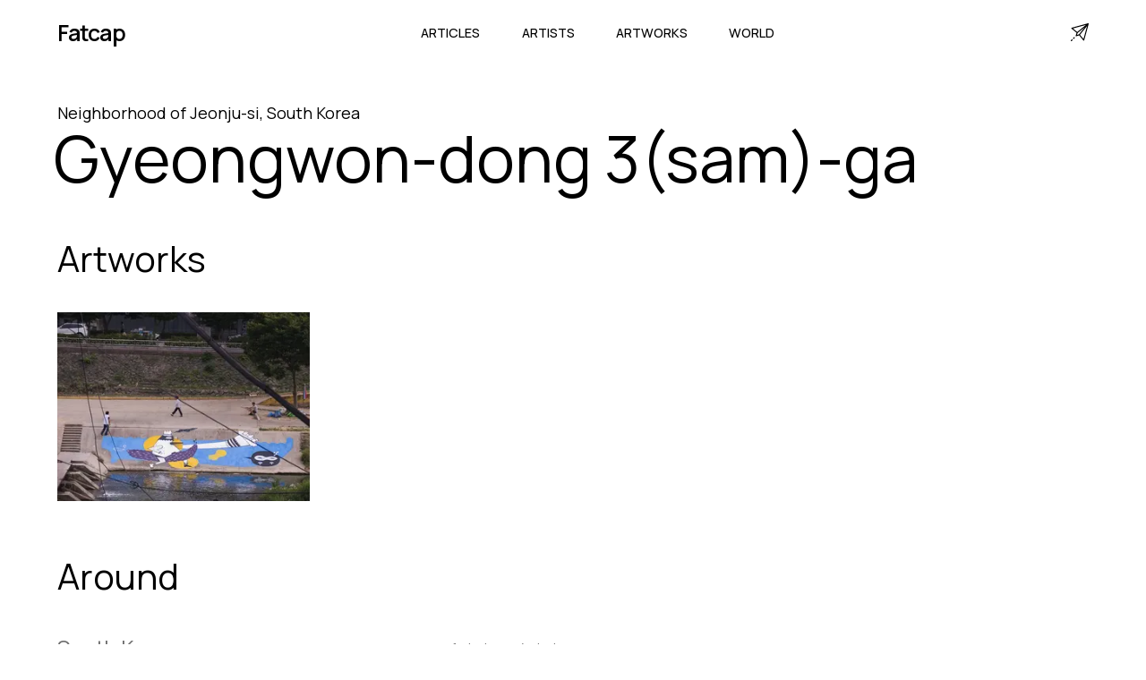

--- FILE ---
content_type: text/html; charset=utf-8
request_url: https://www.fatcap.com/world/neighborhoods/gyeongwon-dong-3-sam-ga-wansan-gu-jeonju-si-jeollabuk-do-south-korea
body_size: 13658
content:
<!DOCTYPE html><html class="manrope_a6b0c8af-module___evK8a__className" lang="en"><head><meta charSet="utf-8"/><meta name="viewport" content="initial-scale=1.0, width=device-width"/><meta name="viewport" content="width=device-width, initial-scale=1"/><link rel="preload" href="/_next/static/media/a343f882a40d2cc9-s.p.71e1367e.woff2" as="font" crossorigin="" type="font/woff2"/><link rel="stylesheet" href="/_next/static/chunks/aa371c6c0b4c0bd3.css" data-precedence="next"/><link rel="preload" as="script" fetchPriority="low" href="/_next/static/chunks/8459566e9cc09b61.js"/><script src="/_next/static/chunks/568a3677840cde83.js" async=""></script><script src="/_next/static/chunks/58e05c1597b9477f.js" async=""></script><script src="/_next/static/chunks/521f6f87ca4e8c3d.js" async=""></script><script src="/_next/static/chunks/turbopack-e8b073829794086d.js" async=""></script><script src="/_next/static/chunks/6e9ac5b86215ad1c.js" async=""></script><script src="/_next/static/chunks/14f14bfb3f9003df.js" async=""></script><script src="/_next/static/chunks/ab30a1acd5745d27.js" async=""></script><script src="/_next/static/chunks/2c8dd1ba21ca9e58.js" async=""></script><link rel="preload" href="https://www.googletagmanager.com/gtag/js?id=G-CT2VNP4E2S" as="script"/><link rel="preload" href="https://static.cloudflareinsights.com/beacon.min.js" as="script"/><link rel="shortcut icon" href="/favicon.png"/><link rel="apple-touch-icon" sizes="180x180" href="/favicon.png"/><link rel="icon" type="image/png" sizes="32x32" href="/favicon.png"/><link rel="icon" type="image/png" sizes="16x16" href="/favicon.png"/><meta name="next-size-adjust" content=""/><title>Gyeongwon-dong 3(sam)-ga (Jeonju-si), South Korea Street art | Fatcap</title><meta name="description" content="Browse our curated list of street artists and street art photos in Gyeongwon-dong 3(sam)-ga (Jeonju-si), South Korea. Extend your search by category or style and discover new talents."/><meta name="fb:app_id" content="114107598627612"/><link rel="canonical" href="https://www.fatcap.com/world/neighborhoods/gyeongwon-dong-3-sam-ga-wansan-gu-jeonju-si-jeollabuk-do-south-korea"/><meta property="og:title" content="Gyeongwon-dong 3(sam)-ga (Jeonju-si), South Korea Street art | Fatcap"/><meta property="og:description" content="Browse our curated list of street artists and street art photos in Gyeongwon-dong 3(sam)-ga (Jeonju-si), South Korea. Extend your search by category or style and discover new talents."/><meta property="og:image" content="https://fatcap-uploads.s3.amazonaws.com/processed/dfa1/dfa196c82cc100c6355b.jpg"/><meta property="og:image:width" content="667"/><meta property="og:image:height" content="500"/><meta property="og:image:alt" content="A photo of street-art from Gyeongwon-dong 3(sam)-ga (Jeonju-si), South Korea"/><meta name="twitter:card" content="summary_large_image"/><meta name="twitter:site" content="@fatcap"/><meta name="twitter:creator" content="@fatcap"/><meta name="twitter:title" content="Gyeongwon-dong 3(sam)-ga (Jeonju-si), South Korea Street art | Fatcap"/><meta name="twitter:description" content="Browse our curated list of street artists and street art photos in Gyeongwon-dong 3(sam)-ga (Jeonju-si), South Korea. Extend your search by category or style and discover new talents."/><meta name="twitter:image" content="https://fatcap-uploads.s3.amazonaws.com/processed/dfa1/dfa196c82cc100c6355b.jpg"/><meta name="twitter:image:width" content="667"/><meta name="twitter:image:height" content="500"/><meta name="twitter:image:alt" content="A photo of street-art from Gyeongwon-dong 3(sam)-ga (Jeonju-si), South Korea"/><script src="/_next/static/chunks/a6dad97d9634a72d.js" noModule=""></script></head><body><div hidden=""><!--$--><!--/$--></div><main class="mx-auto min-h-screen"><nav class="max-w-[1920px] mx-auto w-[90%] h-[4.5rem] relative"><div class="flex justify-between items-center h-full align-middle"><div class="flex-shrink-0 flex"><a class=" text-[1.563em] font-semibold font-manrope tracking-tighter" href="/">Fatcap</a></div><div class=""><div class="hidden space-x-10 lg:flex w-full justify-between"><a class="font-manrope uppercase border-transparent inline-flex items-baseline px-[0.20rem] font-medium font-manrope uppercase text-[0.9rem]" href="/articles">Articles</a><a class="font-manrope uppercase border-transparent inline-flex items-baseline px-[0.20rem] font-medium font-manrope uppercase text-[0.9rem]" href="/artists">Artists</a><a class="font-manrope uppercase border-transparent inline-flex items-baseline px-[0.20rem] font-medium font-manrope uppercase text-[0.9rem]" href="/explore">Artworks</a><a class="font-manrope uppercase border-transparent inline-flex items-baseline px-[0.20rem] font-medium font-manrope uppercase text-[0.9rem]" href="/world">World</a></div><div class="flex items-center lg:hidden"><button type="button" class="inline-flex w-10 h-10 z-20 relative items-center justify-center p-2 rounded-md text-black hover:text-black focus:outline-none" aria-controls="mobile-menu" aria-expanded="false"><span class="sr-only">Open main menu</span><div class="block w-7 absolute left-1/2 top-1/2 transform -translate-x-1/2 -translate-y-1/2"><span aria-hidden="true" class="block absolute h-0.5 w-7 bg-current transform transition duration-500 ease-in-out -translate-y-1.5"></span><span aria-hidden="true" class="block absolute  h-0.5 w-7 bg-current transform  transition duration-500 ease-in-out translate-y-1.5"></span></div></button></div></div><div class="hidden lg:block"><a title="Contact" href="/contact"><svg version="1.1" id="Capa_1" x="0px" y="0px" viewBox="0 0 511.999 511.999" xml:space="preserve" class="w-5 h-5" stroke-width="1"><g><g><path d="M493.469,0.481c-0.14,0.034-0.281,0.062-0.421,0.1L26.362,127.859c-11.729,3.199-14.956,18.333-5.591,26.049    L166.019,273.57l-26.743,80.228c-3.898,11.696,7.26,22.877,18.974,18.974l80.228-26.743L358.14,491.277    c7.748,9.403,22.855,6.115,26.049-5.591L511.466,18.999c0.04-0.147,0.07-0.296,0.105-0.444    C514.204,7.56,504.277-2.128,493.469,0.481z M62.21,149.178L431.982,48.331L183.593,249.179L62.21,149.178z M234.599,315.698    l-57.376,19.126l19.126-57.376L396.206,115.84L234.599,315.698z M362.868,449.836L262.866,328.453l200.85-248.39L362.868,449.836z    "></path></g></g><g><g><path d="M46.805,465.313c-5.861-5.856-15.359-5.851-21.214,0.01L4.388,486.546c-5.855,5.86-5.851,15.358,0.01,21.213    c5.594,5.589,15.625,5.584,21.213-0.01l21.204-21.223C52.67,480.666,52.666,471.168,46.805,465.313z"></path></g></g><g><g><path d="M110.413,401.645c-5.861-5.855-15.357-5.851-21.213,0.01l-21.203,21.223c-5.322,5.327-5.317,15.891,0.01,21.213    c5.059,5.054,16.156,5.051,21.213-0.01l21.203-21.223C116.278,416.998,116.274,407.5,110.413,401.645z"></path></g></g></svg></a></div></div><div class="fixed transition-all delay-50 duration-300 ease-linear w-full h-screen left-0 z-20 transform translate-x-full" id="mobile-menu"><div class="static lg:hidden pt-10 pb-3 overflow-y-hidden space-y-1 h-screen align-middle items-center w-full flex flex-col bg-white"><a class="font-manrope uppercase border-transparent block pl-3 pr-4 py-5 text-2xl font-medium text-lg" href="/articles">Articles</a><a class="font-manrope uppercase border-transparent block pl-3 pr-4 py-5 text-2xl font-medium text-lg" href="/artists">Artists</a><a class="font-manrope uppercase border-transparent block pl-3 pr-4 py-5 text-2xl font-medium text-lg" href="/explore">Artworks</a><a class="font-manrope uppercase border-transparent block pl-3 pr-4 py-5 text-2xl font-medium text-lg" href="/world">World</a><div><div class="mt-8 border-t border-gray-300 flex flex-col items-center"><a class="font-manrope border-transparent block pl-3 pr-4 pt-5 pb-3 font-medium text-xl text-gray-600" href="/about">About</a><a class="font-manrope border-transparent block pl-3 pr-4 py-3 font-medium text-xl text-gray-600" href="/contact">Contact</a><div class="flex w-full justify-between pt-8"><a href="https://facebook.com/FatcapFC" target="_blank" rel="noreferrer"><svg aria-hidden="true" focusable="false" data-prefix="fab" data-icon="facebook" class="w-6 h-6 text-gray-600" role="img" xmlns="http://www.w3.org/2000/svg" viewBox="0 0 512 512"><path fill="currentColor" d="M504 256C504 119 393 8 256 8S8 119 8 256c0 123.78 90.69 226.38 209.25 245V327.69h-63V256h63v-54.64c0-62.15 37-96.48 93.67-96.48 27.14 0 55.52 4.84 55.52 4.84v61h-31.28c-30.8 0-40.41 19.12-40.41 38.73V256h68.78l-11 71.69h-57.78V501C413.31 482.38 504 379.78 504 256z"></path></svg></a><a href="https://instagram.com/fatcap" target="_blank" rel="noreferrer"><svg aria-hidden="true" focusable="false" data-prefix="fab" data-icon="instagram" class="w-6 h-6 text-gray-600" role="img" xmlns="http://www.w3.org/2000/svg" viewBox="0 0 448 512"><path fill="currentColor" d="M224.1 141c-63.6 0-114.9 51.3-114.9 114.9s51.3 114.9 114.9 114.9S339 319.5 339 255.9 287.7 141 224.1 141zm0 189.6c-41.1 0-74.7-33.5-74.7-74.7s33.5-74.7 74.7-74.7 74.7 33.5 74.7 74.7-33.6 74.7-74.7 74.7zm146.4-194.3c0 14.9-12 26.8-26.8 26.8-14.9 0-26.8-12-26.8-26.8s12-26.8 26.8-26.8 26.8 12 26.8 26.8zm76.1 27.2c-1.7-35.9-9.9-67.7-36.2-93.9-26.2-26.2-58-34.4-93.9-36.2-37-2.1-147.9-2.1-184.9 0-35.8 1.7-67.6 9.9-93.9 36.1s-34.4 58-36.2 93.9c-2.1 37-2.1 147.9 0 184.9 1.7 35.9 9.9 67.7 36.2 93.9s58 34.4 93.9 36.2c37 2.1 147.9 2.1 184.9 0 35.9-1.7 67.7-9.9 93.9-36.2 26.2-26.2 34.4-58 36.2-93.9 2.1-37 2.1-147.8 0-184.8zM398.8 388c-7.8 19.6-22.9 34.7-42.6 42.6-29.5 11.7-99.5 9-132.1 9s-102.7 2.6-132.1-9c-19.6-7.8-34.7-22.9-42.6-42.6-11.7-29.5-9-99.5-9-132.1s-2.6-102.7 9-132.1c7.8-19.6 22.9-34.7 42.6-42.6 29.5-11.7 99.5-9 132.1-9s102.7-2.6 132.1 9c19.6 7.8 34.7 22.9 42.6 42.6 11.7 29.5 9 99.5 9 132.1s2.7 102.7-9 132.1z"></path></svg></a><a href="https://twitter.com/Fatcap" target="_blank" rel="noreferrer"><svg aria-hidden="true" focusable="false" data-prefix="fab" data-icon="twitter" class="w-6 h-6 text-gray-600" role="img" xmlns="http://www.w3.org/2000/svg" viewBox="0 0 512 512"><path fill="currentColor" d="M459.37 151.716c.325 4.548.325 9.097.325 13.645 0 138.72-105.583 298.558-298.558 298.558-59.452 0-114.68-17.219-161.137-47.106 8.447.974 16.568 1.299 25.34 1.299 49.055 0 94.213-16.568 130.274-44.832-46.132-.975-84.792-31.188-98.112-72.772 6.498.974 12.995 1.624 19.818 1.624 9.421 0 18.843-1.3 27.614-3.573-48.081-9.747-84.143-51.98-84.143-102.985v-1.299c13.969 7.797 30.214 12.67 47.431 13.319-28.264-18.843-46.781-51.005-46.781-87.391 0-19.492 5.197-37.36 14.294-52.954 51.655 63.675 129.3 105.258 216.365 109.807-1.624-7.797-2.599-15.918-2.599-24.04 0-57.828 46.782-104.934 104.934-104.934 30.213 0 57.502 12.67 76.67 33.137 23.715-4.548 46.456-13.32 66.599-25.34-7.798 24.366-24.366 44.833-46.132 57.827 21.117-2.273 41.584-8.122 60.426-16.243-14.292 20.791-32.161 39.308-52.628 54.253z"></path></svg></a></div></div></div></div></div></nav><section class="pt-10 w-[90%] mx-auto max-w-[1920px]"><div><div class="flex flex-col"><h3 class="font-manrope text-lg pb-2">Neighborhood<!-- --> of <!-- --> Jeonju-si<!-- -->, <!-- -->South Korea</h3><h1 class="-ml-1 font-manrope text-[4rem] md:text-[4.5rem] leading-extra-tight">Gyeongwon-dong 3(sam)-ga</h1><div class="py-16"><h2 class="text-[2rem] sm:text-[2.5rem] font-normal font-manrope tracking-normal leading-none pb-5 md:pb-10">Artworks</h2><!--$?--><template id="B:0"></template><div class="columns-4 space-y-4 gap-x-2"><div class="h-48 w-full bg-gray-200 animate-pulse"></div><div class="h-48 w-full bg-gray-200 animate-pulse"></div><div class="h-48 w-full bg-gray-200 animate-pulse"></div><div class="h-48 w-full bg-gray-200 animate-pulse"></div><div class="h-48 w-full bg-gray-200 animate-pulse"></div><div class="h-48 w-full bg-gray-200 animate-pulse"></div><div class="h-48 w-full bg-gray-200 animate-pulse"></div><div class="h-48 w-full bg-gray-200 animate-pulse"></div><div class="h-48 w-full bg-gray-200 animate-pulse"></div><div class="h-48 w-full bg-gray-200 animate-pulse"></div></div><!--/$--></div><div class="pb-16 md:pb-20"><h2 class="text-[2rem] sm:text-[2.5rem] font-normal font-manrope tracking-normal leading-none">Around</h2><div class="w-full flex flex-col pt-4 lg:w-1/2"><a class="group transition-colors ease-in-out duration-300 text-black lg:text-[#6e6e6e] lg:hover:text-black" href="/world/countries/south-korea"><div class="w-full flex justify-between items-center py-7"><div class="flex flex-wrap items-center"><h3 class="text-xl sm:text-2xl font-normal font-manrope pr-2">South Korea</h3></div><div class="pl-2 flex sm:flex-col md:flex-row items-center"><div class="sm:pb-1 md:pb-0 md:pr-4"><p class="text-[0.8em] md:text-sm no-underline font-manrope whitespace-nowrap tracking-normal text-[#6e6e6e]">1<!-- --> photos</p></div><div class="px-2 mx-auto sm:hidden"><span class="text-xl font-extralight text-gray-400">|</span></div><div><p class="text-[0.8em] md:text-sm no-underline font-manrope whitespace-nowrap tracking-normal text-[#6e6e6e]">4<!-- --> photos</p></div></div></div><div class="w-full h-[1px] relative bg-[#8d8d8d]"><div class="absolute inset-0 md:group-hover:left-full transition-all delay-100 ease-linear duration-500 bg-gray-300 "></div></div></a><a class="group transition-colors ease-in-out duration-300 text-black lg:text-[#6e6e6e] lg:hover:text-black" href="/world/regions/jeollabuk-do-south-korea"><div class="w-full flex justify-between items-center py-7"><div class="flex flex-wrap items-center"><h3 class="text-xl sm:text-2xl font-normal font-manrope pr-2">Jeollabuk-do</h3></div><div class="pl-2 flex sm:flex-col md:flex-row items-center"><div class="sm:pb-1 md:pb-0 md:pr-4"><p class="text-[0.8em] md:text-sm no-underline font-manrope whitespace-nowrap tracking-normal text-[#6e6e6e]">0<!-- --> photos</p></div><div class="px-2 mx-auto sm:hidden"><span class="text-xl font-extralight text-gray-400">|</span></div><div><p class="text-[0.8em] md:text-sm no-underline font-manrope whitespace-nowrap tracking-normal text-[#6e6e6e]">1<!-- --> photos</p></div></div></div><div class="w-full h-[1px] relative bg-[#8d8d8d]"><div class="absolute inset-0 md:group-hover:left-full transition-all delay-100 ease-linear duration-500 bg-gray-300 "></div></div></a><a class="group transition-colors ease-in-out duration-300 text-black lg:text-[#6e6e6e] lg:hover:text-black" href="/world/cities/jeonju-si-jeollabuk-do-south-korea"><div class="w-full flex justify-between items-center py-7"><div class="flex flex-wrap items-center"><h3 class="text-xl sm:text-2xl font-normal font-manrope pr-2">Jeonju-si</h3></div><div class="pl-2 flex sm:flex-col md:flex-row items-center"><div class="sm:pb-1 md:pb-0 md:pr-4"><p class="text-[0.8em] md:text-sm no-underline font-manrope whitespace-nowrap tracking-normal text-[#6e6e6e]">0<!-- --> photos</p></div><div class="px-2 mx-auto sm:hidden"><span class="text-xl font-extralight text-gray-400">|</span></div><div><p class="text-[0.8em] md:text-sm no-underline font-manrope whitespace-nowrap tracking-normal text-[#6e6e6e]">1<!-- --> photos</p></div></div></div><div class="w-full h-[1px] relative bg-[#8d8d8d]"><div class="absolute inset-0 md:group-hover:left-full transition-all delay-100 ease-linear duration-500 bg-gray-300 "></div></div></a></div></div><div class="py-10 md:py-20"><h2 class="text-[2rem] sm:text-[2.5rem] font-normal font-manrope tracking-normal leading-none">Artists</h2><!--$--><div class="text-xl py-10">No artists found</div><!--/$--></div></div></div><!--$--><!--/$--></section><!--$!--><template data-dgst="BAILOUT_TO_CLIENT_SIDE_RENDERING"></template><!--/$--></main><footer><footer class="w-full bg-black py-[6vw] mt-[5vw]"><div class="flex flex-col w-[90%] mx-auto max-w-[1920px]"><div class="grid auto-cols-[1fr,1fr,1fr] gap-x-[5vw] gap-y-[16px]  text-white"><div class="flex flex-col"><p class="text-[1.25em] font-manrope tracking-[0em] font-normal text-[#f7f7f7] mb-5">Fatcap</p><a class="font-manrope mb-2 py-[15px] border-b border-[#3f3f3f] text-[0.8em]" href="/contact">Contact</a></div><div class="col-start-2 col-end-3 row-start-1 row-end-1 grid-flow-col auto-cols-fr gap-x-[2.5vw] hidden lg:grid"><div class="flex flex-col "><p class="text-[1.25em] font-manrope tracking-[0em] font-normal text-[#f7f7f7] mb-5">Cities</p><a class="font-manrope mb-2 py-[15px] border-b border-[#3f3f3f] text-[0.8em]" href="/world/cities/los-angeles-california-united-states">Los Angeles</a><a class="font-manrope mb-2 py-[15px] border-b border-[#3f3f3f] text-[0.8em]" href="/world/cities/berlin-germany">Berlin</a><a class="font-manrope mb-2 py-[15px] border-b border-[#3f3f3f] text-[0.8em]" href="/world/cities/athens-attica-greece">Athens</a><a class="font-manrope mb-2 py-[15px] border-b border-[#3f3f3f] text-[0.8em]" href="/world/cities/miami-florida-united-states">Miami</a><a class="font-manrope mb-2 py-[15px] border-b border-[#3f3f3f] text-[0.8em]" href="/world/cities/paris-france">Paris</a><a class="font-manrope mb-2 py-[15px] border-b border-[#3f3f3f] text-[0.8em]" href="/world/cities/brussels-brussels-capital-belgium">Brussels</a></div><div class="flex flex-col "><p class="text-[1.25em] font-manrope tracking-[0em] font-normal text-[#f7f7f7] mb-5">Artists</p><a class="font-manrope mb-2 py-[15px] border-b border-[#3f3f3f] text-[0.8em]" href="/mehdi-ghadyanloo">Mehdi Ghadyanloo</a><a class="font-manrope mb-2 py-[15px] border-b border-[#3f3f3f] text-[0.8em]" href="/jr">JR</a><a class="font-manrope mb-2 py-[15px] border-b border-[#3f3f3f] text-[0.8em]" href="/pichi-avo">PichiAvo</a><a class="font-manrope mb-2 py-[15px] border-b border-[#3f3f3f] text-[0.8em]" href="/boa-mistura">Boa Mistura</a><a class="font-manrope mb-2 py-[15px] border-b border-[#3f3f3f] text-[0.8em]" href="/elian-chali">Elian Chali</a><a class="font-manrope mb-2 py-[15px] border-b border-[#3f3f3f] text-[0.8em]" href="/el-mac">El Mac</a></div><div class="flex flex-col"><p class="text-[1.25em] font-manrope tracking-[0em] font-normal text-[#f7f7f7] mb-5">Styles</p><a class="font-manrope mb-2 py-[15px] border-b border-[#3f3f3f] text-[0.8em]" href="/artworks/category/abstract">Abstract</a><a class="font-manrope mb-2 py-[15px] border-b border-[#3f3f3f] text-[0.8em]" href="/artworks/style/illusion">Illusion</a><a class="font-manrope mb-2 py-[15px] border-b border-[#3f3f3f] text-[0.8em]" href="/artworks/category/figurative">Figurative</a><a class="font-manrope mb-2 py-[15px] border-b border-[#3f3f3f] text-[0.8em]" href="/artworks/style/characters">Characters</a><a class="font-manrope mb-2 py-[15px] border-b border-[#3f3f3f] text-[0.8em]" href="/artworks/category/street-art">Street Art</a><a class="font-manrope mb-2 py-[15px] border-b border-[#3f3f3f] text-[0.8em]" href="/artworks/contents/nature">Nature</a></div></div></div><div class="pt-10 pb-0"><p class="font-manrope text-md text-gray-100 w-full">© Fatcap, <!-- -->2026</p></div></div></footer></footer><script>requestAnimationFrame(function(){$RT=performance.now()});</script><script src="/_next/static/chunks/8459566e9cc09b61.js" id="_R_" async=""></script><div hidden id="S:0"><div><div class="columns-2 md:columns-3 xl:columns-4 space-y-4 gap-x-2 w-full" id="masonry"><div class="flex flex-col w-full break-inside-avoid pb-0"><div class="relative w-full group bg-gradient-to-t from-black via-black to-black/30"><a href="/artworks/view/106640-junk-house-jeonju-si-south-korea"><img alt=" by JunkHouse in Jeonju-si" loading="lazy" width="300" height="224" decoding="async" data-nimg="1" class="w-full h-full object-cover lg:group-hover:opacity-50 transition-opacity duration-500" style="color:transparent;background-size:cover;background-position:50% 50%;background-repeat:no-repeat;background-image:url(&quot;data:image/svg+xml;charset=utf-8,%3Csvg xmlns=&#x27;http://www.w3.org/2000/svg&#x27; viewBox=&#x27;0 0 300 224&#x27;%3E%3Cfilter id=&#x27;b&#x27; color-interpolation-filters=&#x27;sRGB&#x27;%3E%3CfeGaussianBlur stdDeviation=&#x27;20&#x27;/%3E%3CfeColorMatrix values=&#x27;1 0 0 0 0 0 1 0 0 0 0 0 1 0 0 0 0 0 100 -1&#x27; result=&#x27;s&#x27;/%3E%3CfeFlood x=&#x27;0&#x27; y=&#x27;0&#x27; width=&#x27;100%25&#x27; height=&#x27;100%25&#x27;/%3E%3CfeComposite operator=&#x27;out&#x27; in=&#x27;s&#x27;/%3E%3CfeComposite in2=&#x27;SourceGraphic&#x27;/%3E%3CfeGaussianBlur stdDeviation=&#x27;20&#x27;/%3E%3C/filter%3E%3Cimage width=&#x27;100%25&#x27; height=&#x27;100%25&#x27; x=&#x27;0&#x27; y=&#x27;0&#x27; preserveAspectRatio=&#x27;none&#x27; style=&#x27;filter: url(%23b);&#x27; href=&#x27;[data-uri]&#x27;/%3E%3C/svg%3E&quot;)" srcSet="/cdn-cgi/image/width=320,format=auto,quality=75/https%3A%2F%2Ffatcap-uploads.s3.amazonaws.com%2Fprocessed%2Fdfa1%2Fdfa196c82cc100c6355b.jpg 1x, /cdn-cgi/image/width=640,format=auto,quality=75/https%3A%2F%2Ffatcap-uploads.s3.amazonaws.com%2Fprocessed%2Fdfa1%2Fdfa196c82cc100c6355b.jpg 2x" src="/cdn-cgi/image/width=640,format=auto,quality=75/https%3A%2F%2Ffatcap-uploads.s3.amazonaws.com%2Fprocessed%2Fdfa1%2Fdfa196c82cc100c6355b.jpg"/></a><div class="hidden absolute bottom-0 left-0 lg:group-hover:flex items-end text-center p-3 text-gray-200"><div class="pt-2 flex flex-col flex-wrap align-baseline pb-1"><div class="flex flex-wrap justify-start tracking-[0.5px] items-baseline pr-1 leading-normal"><a class="font-medium hover:underline" href="/artworks/artist/junkhouse">JunkHouse</a></div><div class="leading-tight pt-0 flex flex-wrap items-baseline undefined"><a class="text-[0.8rem] lg:text-[0.9rem] uppercase align-top tracking-wide hover:underline" href="/world/cities/jeonju-si-jeollabuk-do-south-korea">Jeonju-si</a><span class="px-1 py-0 text-[1rem] font-manrope font-bold">·</span><a class="text-[0.8rem] lg:text-[0.9rem] uppercase align-top tracking-wide hover:underline" href="/world/countries/south-korea">South Korea</a></div></div></div></div></div><div class="lg:block"></div><div class="lg:block"></div><div class="lg:block"></div><div class="lg:block"></div><div class="lg:block"></div><div class="lg:block"></div><div class="lg:block"></div><div class="lg:block"></div><div class="lg:block"></div><div class="lg:block"></div><div class="lg:block"></div><div class="lg:block"></div><div class="lg:block"></div><div class="lg:block"></div><div class="lg:block"></div><div class="lg:block"></div><div class="lg:block"></div><div class="lg:block"></div><div class="lg:block"></div></div></div></div><script>$RB=[];$RV=function(a){$RT=performance.now();for(var b=0;b<a.length;b+=2){var c=a[b],e=a[b+1];null!==e.parentNode&&e.parentNode.removeChild(e);var f=c.parentNode;if(f){var g=c.previousSibling,h=0;do{if(c&&8===c.nodeType){var d=c.data;if("/$"===d||"/&"===d)if(0===h)break;else h--;else"$"!==d&&"$?"!==d&&"$~"!==d&&"$!"!==d&&"&"!==d||h++}d=c.nextSibling;f.removeChild(c);c=d}while(c);for(;e.firstChild;)f.insertBefore(e.firstChild,c);g.data="$";g._reactRetry&&requestAnimationFrame(g._reactRetry)}}a.length=0};
$RC=function(a,b){if(b=document.getElementById(b))(a=document.getElementById(a))?(a.previousSibling.data="$~",$RB.push(a,b),2===$RB.length&&("number"!==typeof $RT?requestAnimationFrame($RV.bind(null,$RB)):(a=performance.now(),setTimeout($RV.bind(null,$RB),2300>a&&2E3<a?2300-a:$RT+300-a)))):b.parentNode.removeChild(b)};$RC("B:0","S:0")</script><script>(self.__next_f=self.__next_f||[]).push([0])</script><script>self.__next_f.push([1,"1:I[15128,[\"/_next/static/chunks/6e9ac5b86215ad1c.js\",\"/_next/static/chunks/14f14bfb3f9003df.js\"],\"HTTPAccessFallbackBoundary\"]\n2:I[93262,[\"/_next/static/chunks/ab30a1acd5745d27.js\"],\"default\"]\n3:I[16506,[\"/_next/static/chunks/ab30a1acd5745d27.js\",\"/_next/static/chunks/2c8dd1ba21ca9e58.js\"],\"\"]\n4:I[79212,[\"/_next/static/chunks/ab30a1acd5745d27.js\"],\"SpeedInsights\"]\n5:I[40200,[\"/_next/static/chunks/ab30a1acd5745d27.js\"],\"default\"]\n13:I[75115,[\"/_next/static/chunks/6e9ac5b86215ad1c.js\",\"/_next/static/chunks/14f14bfb3f9003df.js\"],\"default\"]\n:HL[\"/_next/static/chunks/aa371c6c0b4c0bd3.css\",\"style\"]\n:HL[\"/_next/static/media/a343f882a40d2cc9-s.p.71e1367e.woff2\",\"font\",{\"crossOrigin\":\"\",\"type\":\"font/woff2\"}]\n"])</script><script>self.__next_f.push([1,"0:{\"P\":null,\"b\":\"3D5RufK-Ags9oSi7SDO5E\",\"c\":[\"\",\"world\",\"neighborhoods\",\"gyeongwon-dong-3-sam-ga-wansan-gu-jeonju-si-jeollabuk-do-south-korea\"],\"q\":\"\",\"i\":false,\"f\":[[[\"\",{\"children\":[\"(website)\",{\"children\":[\"world\",{\"children\":[[\"placetype\",\"neighborhoods\",\"d\"],{\"children\":[[\"slug\",\"gyeongwon-dong-3-sam-ga-wansan-gu-jeonju-si-jeollabuk-do-south-korea\",\"d\"],{\"children\":[\"__PAGE__\",{}]}]}]}]}],\"modal\":[\"__DEFAULT__\",{}]},\"$undefined\",\"$undefined\",true],[[\"$\",\"$L1\",\"c\",{\"notFound\":[[[\"$\",\"link\",\"0\",{\"rel\":\"stylesheet\",\"href\":\"/_next/static/chunks/aa371c6c0b4c0bd3.css\",\"precedence\":\"next\",\"crossOrigin\":\"$undefined\",\"nonce\":\"$undefined\"}],[\"$\",\"script\",\"script-0\",{\"src\":\"/_next/static/chunks/ab30a1acd5745d27.js\",\"async\":true,\"nonce\":\"$undefined\"}]],[\"$\",\"html\",null,{\"className\":\"manrope_a6b0c8af-module___evK8a__className\",\"lang\":\"en\",\"children\":[[\"$\",\"head\",null,{\"children\":[[\"$\",\"meta\",null,{\"name\":\"viewport\",\"content\":\"initial-scale=1.0, width=device-width\"}],[\"$\",\"link\",null,{\"rel\":\"shortcut icon\",\"href\":\"/favicon.png\"}],[\"$\",\"link\",null,{\"rel\":\"apple-touch-icon\",\"sizes\":\"180x180\",\"href\":\"/favicon.png\"}],[\"$\",\"link\",null,{\"rel\":\"icon\",\"type\":\"image/png\",\"sizes\":\"32x32\",\"href\":\"/favicon.png\"}],[\"$\",\"link\",null,{\"rel\":\"icon\",\"type\":\"image/png\",\"sizes\":\"16x16\",\"href\":\"/favicon.png\"}]]}],[\"$\",\"body\",null,{\"children\":[[\"$\",\"main\",null,{\"className\":\"mx-auto min-h-screen\",\"children\":[[\"$\",\"$L2\",null,{}],[[],[[\"$\",\"div\",null,{\"className\":\"text-center w-full py-20\",\"children\":[[\"$\",\"h1\",null,{\"className\":\"text-5xl pb-4\",\"children\":\"Page not Found\"}],[\"$\",\"$L3\",null,{\"href\":\"/\",\"className\":\"text-3xl underline hover:no-underline\",\"children\":\"Back home\"}]]}],\"$0:f:0:1:0:props:notFound:1:props:children:1:props:children:0:props:children:1:0\"]],[\"$\",\"$L4\",null,{}],[\"$\",\"$L5\",null,{}]]}],[\"$\",\"footer\",null,{\"children\":[\"$\",\"footer\",null,{\"className\":\"w-full bg-black py-[6vw] mt-[5vw]\",\"children\":[\"$\",\"div\",null,{\"className\":\"flex flex-col w-[90%] mx-auto max-w-[1920px]\",\"children\":[[\"$\",\"div\",null,{\"className\":\"grid auto-cols-[1fr,1fr,1fr] gap-x-[5vw] gap-y-[16px]  text-white\",\"children\":[[\"$\",\"div\",null,{\"className\":\"flex flex-col\",\"children\":[[\"$\",\"p\",null,{\"className\":\"text-[1.25em] font-manrope tracking-[0em] font-normal text-[#f7f7f7] mb-5\",\"children\":\"Fatcap\"}],[\"$\",\"$L3\",null,{\"href\":\"/contact\",\"className\":\"font-manrope mb-2 py-[15px] border-b border-[#3f3f3f] text-[0.8em]\",\"children\":\"Contact\"}]]}],[\"$\",\"div\",null,{\"className\":\"col-start-2 col-end-3 row-start-1 row-end-1 grid-flow-col auto-cols-fr gap-x-[2.5vw] hidden lg:grid\",\"children\":[[\"$\",\"div\",null,{\"className\":\"flex flex-col \",\"children\":[[\"$\",\"p\",null,{\"className\":\"text-[1.25em] font-manrope tracking-[0em] font-normal text-[#f7f7f7] mb-5\",\"children\":\"Cities\"}],[[\"$\",\"$L3\",\"0\",{\"href\":\"/world/cities/los-angeles-california-united-states\",\"className\":\"font-manrope mb-2 py-[15px] border-b border-[#3f3f3f] text-[0.8em]\",\"children\":\"Los Angeles\"}],[\"$\",\"$L3\",\"1\",{\"href\":\"/world/cities/berlin-germany\",\"className\":\"font-manrope mb-2 py-[15px] border-b border-[#3f3f3f] text-[0.8em]\",\"children\":\"Berlin\"}],[\"$\",\"$L3\",\"2\",{\"href\":\"/world/cities/athens-attica-greece\",\"className\":\"font-manrope mb-2 py-[15px] border-b border-[#3f3f3f] text-[0.8em]\",\"children\":\"Athens\"}],[\"$\",\"$L3\",\"3\",{\"href\":\"/world/cities/miami-florida-united-states\",\"className\":\"font-manrope mb-2 py-[15px] border-b border-[#3f3f3f] text-[0.8em]\",\"children\":\"Miami\"}],[\"$\",\"$L3\",\"4\",{\"href\":\"/world/cities/paris-france\",\"className\":\"font-manrope mb-2 py-[15px] border-b border-[#3f3f3f] text-[0.8em]\",\"children\":\"Paris\"}],[\"$\",\"$L3\",\"5\",{\"href\":\"/world/cities/brussels-brussels-capital-belgium\",\"className\":\"font-manrope mb-2 py-[15px] border-b border-[#3f3f3f] text-[0.8em]\",\"children\":\"Brussels\"}]]]}],[\"$\",\"div\",null,{\"className\":\"flex flex-col \",\"children\":[[\"$\",\"p\",null,{\"className\":\"text-[1.25em] font-manrope tracking-[0em] font-normal text-[#f7f7f7] mb-5\",\"children\":\"Artists\"}],[[\"$\",\"$L3\",\"0\",{\"href\":\"/mehdi-ghadyanloo\",\"className\":\"font-manrope mb-2 py-[15px] border-b border-[#3f3f3f] text-[0.8em]\",\"children\":\"Mehdi Ghadyanloo\"}],[\"$\",\"$L3\",\"1\",{\"href\":\"/jr\",\"className\":\"font-manrope mb-2 py-[15px] border-b border-[#3f3f3f] text-[0.8em]\",\"children\":\"JR\"}],[\"$\",\"$L3\",\"2\",{\"href\":\"/pichi-avo\",\"className\":\"font-manrope mb-2 py-[15px] border-b border-[#3f3f3f] text-[0.8em]\",\"children\":\"PichiAvo\"}],[\"$\",\"$L3\",\"3\",{\"href\":\"/boa-mistura\",\"className\":\"font-manrope mb-2 py-[15px] border-b border-[#3f3f3f] text-[0.8em]\",\"children\":\"Boa Mistura\"}],\"$L6\",\"$L7\"]]}],\"$L8\"]}]]}],\"$L9\"]}]}]}]]}],\"$undefined\",\"$La\"]}]],\"children\":[\"$0:f:0:1:0:props:notFound:0\",\"$Lb\"]}],{\"children\":[\"$Lc\",{\"children\":[\"$Ld\",{\"children\":[\"$Le\",{\"children\":[\"$Lf\",{\"children\":[\"$L10\",{},null,false,false]},null,false,false]},null,false,false]},null,false,false]},null,false,false],\"modal\":[\"$L11\",{},null,false,false]},null,false,false],\"$L12\",false]],\"m\":\"$undefined\",\"G\":[\"$13\",[]],\"S\":true}\n"])</script><script>self.__next_f.push([1,"14:I[77878,[\"/_next/static/chunks/ab30a1acd5745d27.js\"],\"\"]\n15:I[32035,[\"/_next/static/chunks/6e9ac5b86215ad1c.js\",\"/_next/static/chunks/14f14bfb3f9003df.js\"],\"default\"]\n16:I[91168,[\"/_next/static/chunks/6e9ac5b86215ad1c.js\",\"/_next/static/chunks/14f14bfb3f9003df.js\"],\"default\"]\n1f:\"$Sreact.fragment\"\n21:I[64381,[\"/_next/static/chunks/6e9ac5b86215ad1c.js\",\"/_next/static/chunks/14f14bfb3f9003df.js\"],\"OutletBoundary\"]\n22:\"$Sreact.suspense\"\n24:I[64381,[\"/_next/static/chunks/6e9ac5b86215ad1c.js\",\"/_next/static/chunks/14f14bfb3f9003df.js\"],\"ViewportBoundary\"]\n26:I[64381,[\"/_next/static/chunks/6e9ac5b86215ad1c.js\",\"/_next/static/chunks/14f14bfb3f9003df.js\"],\"MetadataBoundary\"]\n6:[\"$\",\"$L3\",\"4\",{\"href\":\"/elian-chali\",\"className\":\"font-manrope mb-2 py-[15px] border-b border-[#3f3f3f] text-[0.8em]\",\"children\":\"Elian Chali\"}]\n7:[\"$\",\"$L3\",\"5\",{\"href\":\"/el-mac\",\"className\":\"font-manrope mb-2 py-[15px] border-b border-[#3f3f3f] text-[0.8em]\",\"children\":\"El Mac\"}]\n8:[\"$\",\"div\",null,{\"className\":\"flex flex-col\",\"children\":[[\"$\",\"p\",null,{\"className\":\"text-[1.25em] font-manrope tracking-[0em] font-normal text-[#f7f7f7] mb-5\",\"children\":\"Styles\"}],[[\"$\",\"$L3\",\"0\",{\"href\":\"/artworks/category/abstract\",\"className\":\"font-manrope mb-2 py-[15px] border-b border-[#3f3f3f] text-[0.8em]\",\"children\":\"Abstract\"}],[\"$\",\"$L3\",\"1\",{\"href\":\"/artworks/style/illusion\",\"className\":\"font-manrope mb-2 py-[15px] border-b border-[#3f3f3f] text-[0.8em]\",\"children\":\"Illusion\"}],[\"$\",\"$L3\",\"2\",{\"href\":\"/artworks/category/figurative\",\"className\":\"font-manrope mb-2 py-[15px] border-b border-[#3f3f3f] text-[0.8em]\",\"children\":\"Figurative\"}],[\"$\",\"$L3\",\"3\",{\"href\":\"/artworks/style/characters\",\"className\":\"font-manrope mb-2 py-[15px] border-b border-[#3f3f3f] text-[0.8em]\",\"children\":\"Characters\"}],[\"$\",\"$L3\",\"4\",{\"href\":\"/artworks/category/street-art\",\"className\":\"font-manrope mb-2 py-[15px] border-b border-[#3f3f3f] text-[0.8em]\",\"children\":\"Street Art\"}],[\"$\",\"$L3\",\"5\",{\"href\":\"/artworks/contents/nature\",\"className\":\"font-manrope mb-2 py-[15px] border-b border-[#3f3f3f] text-[0.8em]\",\"children\":\"Nature\"}]]]}]\n9:[\"$\",\"div\",null,{\"className\":\"pt-10 pb-0\",\"children\":[\"$\",\"p\",null,{\"className\":\"font-manrope text-md text-gray-100 w-full\",\"children\":[\"© Fatcap, \",2026]}]}]\na:[\"$\",\"$L14\",null,{\"src\":\"https://static.cloudflareinsights.com/beacon.min.js\",\"data-cf-beacon\":\"{\\\"token\\\": \\\"955783e6eca44c8aa027e384b4778597\\\"}\",\"defer\":true}]\n"])</script><script>self.__next_f.push([1,"b:[\"$\",\"html\",null,{\"className\":\"manrope_a6b0c8af-module___evK8a__className\",\"lang\":\"en\",\"children\":[[\"$\",\"head\",null,{\"children\":[[\"$\",\"meta\",null,{\"name\":\"viewport\",\"content\":\"initial-scale=1.0, width=device-width\"}],[\"$\",\"link\",null,{\"rel\":\"shortcut icon\",\"href\":\"/favicon.png\"}],[\"$\",\"link\",null,{\"rel\":\"apple-touch-icon\",\"sizes\":\"180x180\",\"href\":\"/favicon.png\"}],[\"$\",\"link\",null,{\"rel\":\"icon\",\"type\":\"image/png\",\"sizes\":\"32x32\",\"href\":\"/favicon.png\"}],[\"$\",\"link\",null,{\"rel\":\"icon\",\"type\":\"image/png\",\"sizes\":\"16x16\",\"href\":\"/favicon.png\"}]]}],[\"$\",\"body\",null,{\"children\":[[\"$\",\"main\",null,{\"className\":\"mx-auto min-h-screen\",\"children\":[[\"$\",\"$L2\",null,{}],[\"$\",\"$L15\",null,{\"parallelRouterKey\":\"children\",\"error\":\"$undefined\",\"errorStyles\":\"$undefined\",\"errorScripts\":\"$undefined\",\"template\":[\"$\",\"$L16\",null,{}],\"templateStyles\":\"$undefined\",\"templateScripts\":\"$undefined\",\"notFound\":\"$0:f:0:1:0:props:notFound:1:props:children:1:props:children:0:props:children:1:1\",\"forbidden\":\"$undefined\",\"unauthorized\":\"$undefined\"}],[\"$\",\"$L4\",null,{}],[\"$\",\"$L5\",null,{}]]}],[\"$\",\"footer\",null,{\"children\":[\"$\",\"footer\",null,{\"className\":\"w-full bg-black py-[6vw] mt-[5vw]\",\"children\":[\"$\",\"div\",null,{\"className\":\"flex flex-col w-[90%] mx-auto max-w-[1920px]\",\"children\":[[\"$\",\"div\",null,{\"className\":\"grid auto-cols-[1fr,1fr,1fr] gap-x-[5vw] gap-y-[16px]  text-white\",\"children\":[[\"$\",\"div\",null,{\"className\":\"flex flex-col\",\"children\":[[\"$\",\"p\",null,{\"className\":\"text-[1.25em] font-manrope tracking-[0em] font-normal text-[#f7f7f7] mb-5\",\"children\":\"Fatcap\"}],[\"$\",\"$L3\",null,{\"href\":\"/contact\",\"className\":\"font-manrope mb-2 py-[15px] border-b border-[#3f3f3f] text-[0.8em]\",\"children\":\"Contact\"}]]}],[\"$\",\"div\",null,{\"className\":\"col-start-2 col-end-3 row-start-1 row-end-1 grid-flow-col auto-cols-fr gap-x-[2.5vw] hidden lg:grid\",\"children\":[[\"$\",\"div\",null,{\"className\":\"flex flex-col \",\"children\":[[\"$\",\"p\",null,{\"className\":\"text-[1.25em] font-manrope tracking-[0em] font-normal text-[#f7f7f7] mb-5\",\"children\":\"Cities\"}],[[\"$\",\"$L3\",\"0\",{\"href\":\"/world/cities/los-angeles-california-united-states\",\"className\":\"font-manrope mb-2 py-[15px] border-b border-[#3f3f3f] text-[0.8em]\",\"children\":\"Los Angeles\"}],[\"$\",\"$L3\",\"1\",{\"href\":\"/world/cities/berlin-germany\",\"className\":\"font-manrope mb-2 py-[15px] border-b border-[#3f3f3f] text-[0.8em]\",\"children\":\"Berlin\"}],[\"$\",\"$L3\",\"2\",{\"href\":\"/world/cities/athens-attica-greece\",\"className\":\"font-manrope mb-2 py-[15px] border-b border-[#3f3f3f] text-[0.8em]\",\"children\":\"Athens\"}],[\"$\",\"$L3\",\"3\",{\"href\":\"/world/cities/miami-florida-united-states\",\"className\":\"font-manrope mb-2 py-[15px] border-b border-[#3f3f3f] text-[0.8em]\",\"children\":\"Miami\"}],[\"$\",\"$L3\",\"4\",{\"href\":\"/world/cities/paris-france\",\"className\":\"font-manrope mb-2 py-[15px] border-b border-[#3f3f3f] text-[0.8em]\",\"children\":\"Paris\"}],[\"$\",\"$L3\",\"5\",{\"href\":\"/world/cities/brussels-brussels-capital-belgium\",\"className\":\"font-manrope mb-2 py-[15px] border-b border-[#3f3f3f] text-[0.8em]\",\"children\":\"Brussels\"}]]]}],[\"$\",\"div\",null,{\"className\":\"flex flex-col \",\"children\":[[\"$\",\"p\",null,{\"className\":\"text-[1.25em] font-manrope tracking-[0em] font-normal text-[#f7f7f7] mb-5\",\"children\":\"Artists\"}],[[\"$\",\"$L3\",\"0\",{\"href\":\"/mehdi-ghadyanloo\",\"className\":\"font-manrope mb-2 py-[15px] border-b border-[#3f3f3f] text-[0.8em]\",\"children\":\"Mehdi Ghadyanloo\"}],[\"$\",\"$L3\",\"1\",{\"href\":\"/jr\",\"className\":\"font-manrope mb-2 py-[15px] border-b border-[#3f3f3f] text-[0.8em]\",\"children\":\"JR\"}],[\"$\",\"$L3\",\"2\",{\"href\":\"/pichi-avo\",\"className\":\"font-manrope mb-2 py-[15px] border-b border-[#3f3f3f] text-[0.8em]\",\"children\":\"PichiAvo\"}],[\"$\",\"$L3\",\"3\",{\"href\":\"/boa-mistura\",\"className\":\"font-manrope mb-2 py-[15px] border-b border-[#3f3f3f] text-[0.8em]\",\"children\":\"Boa Mistura\"}],[\"$\",\"$L3\",\"4\",{\"href\":\"/elian-chali\",\"className\":\"font-manrope mb-2 py-[15px] border-b border-[#3f3f3f] text-[0.8em]\",\"children\":\"Elian Chali\"}],[\"$\",\"$L3\",\"5\",{\"href\":\"/el-mac\",\"className\":\"font-manrope mb-2 py-[15px] border-b border-[#3f3f3f] text-[0.8em]\",\"children\":\"El Mac\"}]]]}],[\"$\",\"div\",null,{\"className\":\"flex flex-col\",\"children\":[[\"$\",\"p\",null,{\"className\":\"text-[1.25em] font-manrope tracking-[0em] font-normal text-[#f7f7f7] mb-5\",\"children\":\"Styles\"}],[[\"$\",\"$L3\",\"0\",{\"href\":\"/artworks/category/abstract\",\"className\":\"font-manrope mb-2 py-[15px] border-b border-[#3f3f3f] text-[0.8em]\",\"children\":\"Abstract\"}],\"$L17\",\"$L18\",\"$L19\",\"$L1a\",\"$L1b\"]]}]]}]]}],\"$L1c\"]}]}]}]]}],\"$L1d\",\"$L1e\"]}]\n"])</script><script>self.__next_f.push([1,"c:[\"$\",\"$1f\",\"c\",{\"children\":[null,[\"$\",\"section\",null,{\"className\":\"pt-10 w-[90%] mx-auto max-w-[1920px]\",\"children\":[\"$\",\"$L15\",null,{\"parallelRouterKey\":\"children\",\"error\":\"$undefined\",\"errorStyles\":\"$undefined\",\"errorScripts\":\"$undefined\",\"template\":[\"$\",\"$L16\",null,{}],\"templateStyles\":\"$undefined\",\"templateScripts\":\"$undefined\",\"notFound\":[[\"$\",\"div\",null,{\"className\":\"text-center w-full py-20\",\"children\":[[\"$\",\"h1\",null,{\"className\":\"text-5xl pb-4\",\"children\":\"Page not Found\"}],[\"$\",\"$L3\",null,{\"href\":\"/\",\"className\":\"text-3xl underline hover:no-underline\",\"children\":\"Back home\"}]]}],[]],\"forbidden\":\"$undefined\",\"unauthorized\":\"$undefined\"}]}]]}]\nd:[\"$\",\"$1f\",\"c\",{\"children\":[null,[\"$\",\"$L15\",null,{\"parallelRouterKey\":\"children\",\"error\":\"$undefined\",\"errorStyles\":\"$undefined\",\"errorScripts\":\"$undefined\",\"template\":[\"$\",\"$L16\",null,{}],\"templateStyles\":\"$undefined\",\"templateScripts\":\"$undefined\",\"notFound\":\"$undefined\",\"forbidden\":\"$undefined\",\"unauthorized\":\"$undefined\"}]]}]\ne:[\"$\",\"$1f\",\"c\",{\"children\":[null,[\"$\",\"$L15\",null,{\"parallelRouterKey\":\"children\",\"error\":\"$undefined\",\"errorStyles\":\"$undefined\",\"errorScripts\":\"$undefined\",\"template\":[\"$\",\"$L16\",null,{}],\"templateStyles\":\"$undefined\",\"templateScripts\":\"$undefined\",\"notFound\":\"$undefined\",\"forbidden\":\"$undefined\",\"unauthorized\":\"$undefined\"}]]}]\nf:[\"$\",\"$1f\",\"c\",{\"children\":[null,[\"$\",\"$L15\",null,{\"parallelRouterKey\":\"children\",\"error\":\"$undefined\",\"errorStyles\":\"$undefined\",\"errorScripts\":\"$undefined\",\"template\":[\"$\",\"$L16\",null,{}],\"templateStyles\":\"$undefined\",\"templateScripts\":\"$undefined\",\"notFound\":\"$undefined\",\"forbidden\":\"$undefined\",\"unauthorized\":\"$undefined\"}]]}]\n10:[\"$\",\"$1f\",\"c\",{\"children\":[\"$L20\",[[\"$\",\"script\",\"script-0\",{\"src\":\"/_next/static/chunks/2c8dd1ba21ca9e58.js\",\"async\":true,\"nonce\":\"$undefined\"}]],[\"$\",\"$L21\",null,{\"children\":[\"$\",\"$22\",null,{\"name\":\"Next.MetadataOutlet\",\"children\":\"$@23\"}]}]]}]\n11:[\"$\",\"$1f\",\"c\",{\"children\":[null,null,null]}]\n12:[\"$\",\"$1f\",\"h\",{\"children\":[null,[\"$\",\"$L24\",null,{\"children\":\"$@25\"}],[\"$\",\"div\",null,{\"hidden\":true,\"children\":[\"$\",\"$L26\",null,{\"children\":[\"$\",\"$22\",null,{\"name\":\"Next.Metadata\",\"children\":\"$@27\"}]}]}],[\"$\",\"meta\",null,{\"name\":\"next-size-adjust\",\"content\":\"\"}]]}]\n"])</script><script>self.__next_f.push([1,"17:[\"$\",\"$L3\",\"1\",{\"href\":\"/artworks/style/illusion\",\"className\":\"font-manrope mb-2 py-[15px] border-b border-[#3f3f3f] text-[0.8em]\",\"children\":\"Illusion\"}]\n18:[\"$\",\"$L3\",\"2\",{\"href\":\"/artworks/category/figurative\",\"className\":\"font-manrope mb-2 py-[15px] border-b border-[#3f3f3f] text-[0.8em]\",\"children\":\"Figurative\"}]\n19:[\"$\",\"$L3\",\"3\",{\"href\":\"/artworks/style/characters\",\"className\":\"font-manrope mb-2 py-[15px] border-b border-[#3f3f3f] text-[0.8em]\",\"children\":\"Characters\"}]\n1a:[\"$\",\"$L3\",\"4\",{\"href\":\"/artworks/category/street-art\",\"className\":\"font-manrope mb-2 py-[15px] border-b border-[#3f3f3f] text-[0.8em]\",\"children\":\"Street Art\"}]\n1b:[\"$\",\"$L3\",\"5\",{\"href\":\"/artworks/contents/nature\",\"className\":\"font-manrope mb-2 py-[15px] border-b border-[#3f3f3f] text-[0.8em]\",\"children\":\"Nature\"}]\n1c:[\"$\",\"div\",null,{\"className\":\"pt-10 pb-0\",\"children\":[\"$\",\"p\",null,{\"className\":\"font-manrope text-md text-gray-100 w-full\",\"children\":[\"© Fatcap, \",2026]}]}]\n1d:[\"$\",\"$L15\",null,{\"parallelRouterKey\":\"modal\",\"error\":\"$undefined\",\"errorStyles\":\"$undefined\",\"errorScripts\":\"$undefined\",\"template\":[\"$\",\"$L16\",null,{}],\"templateStyles\":\"$undefined\",\"templateScripts\":\"$undefined\",\"notFound\":\"$undefined\",\"forbidden\":\"$undefined\",\"unauthorized\":\"$undefined\"}]\n1e:[\"$\",\"$L14\",null,{\"src\":\"https://static.cloudflareinsights.com/beacon.min.js\",\"data-cf-beacon\":\"{\\\"token\\\": \\\"955783e6eca44c8aa027e384b4778597\\\"}\",\"defer\":true}]\n"])</script><script>self.__next_f.push([1,"25:[[\"$\",\"meta\",\"0\",{\"charSet\":\"utf-8\"}],[\"$\",\"meta\",\"1\",{\"name\":\"viewport\",\"content\":\"width=device-width, initial-scale=1\"}]]\n"])</script><script>self.__next_f.push([1,"20:[\"$\",\"div\",null,{\"children\":[\"$\",\"div\",null,{\"className\":\"flex flex-col\",\"children\":[[\"$\",\"h3\",null,{\"className\":\"font-manrope text-lg pb-2\",\"children\":[\"Neighborhood\",\" of \",\" Jeonju-si\",\", \",\"South Korea\"]}],[\"$\",\"h1\",null,{\"className\":\"-ml-1 font-manrope text-[4rem] md:text-[4.5rem] leading-extra-tight\",\"children\":\"Gyeongwon-dong 3(sam)-ga\"}],[\"$\",\"div\",null,{\"className\":\"py-16\",\"children\":[[\"$\",\"h2\",null,{\"className\":\"text-[2rem] sm:text-[2.5rem] font-normal font-manrope tracking-normal leading-none pb-5 md:pb-10\",\"children\":\"Artworks\"}],[\"$\",\"$22\",null,{\"fallback\":[\"$\",\"div\",null,{\"className\":\"columns-4 space-y-4 gap-x-2\",\"children\":[[\"$\",\"div\",\"suspense-0\",{\"className\":\"h-48 w-full bg-gray-200 animate-pulse\"}],[\"$\",\"div\",\"suspense-1\",{\"className\":\"h-48 w-full bg-gray-200 animate-pulse\"}],[\"$\",\"div\",\"suspense-2\",{\"className\":\"h-48 w-full bg-gray-200 animate-pulse\"}],[\"$\",\"div\",\"suspense-3\",{\"className\":\"h-48 w-full bg-gray-200 animate-pulse\"}],[\"$\",\"div\",\"suspense-4\",{\"className\":\"h-48 w-full bg-gray-200 animate-pulse\"}],[\"$\",\"div\",\"suspense-5\",{\"className\":\"h-48 w-full bg-gray-200 animate-pulse\"}],[\"$\",\"div\",\"suspense-6\",{\"className\":\"h-48 w-full bg-gray-200 animate-pulse\"}],[\"$\",\"div\",\"suspense-7\",{\"className\":\"h-48 w-full bg-gray-200 animate-pulse\"}],[\"$\",\"div\",\"suspense-8\",{\"className\":\"h-48 w-full bg-gray-200 animate-pulse\"}],[\"$\",\"div\",\"suspense-9\",{\"className\":\"h-48 w-full bg-gray-200 animate-pulse\"}]]}],\"children\":\"$L28\"}]]}],[\"$\",\"div\",null,{\"className\":\"pb-16 md:pb-20\",\"children\":[[\"$\",\"h2\",null,{\"className\":\"text-[2rem] sm:text-[2.5rem] font-normal font-manrope tracking-normal leading-none\",\"children\":\"Around\"}],\"$L29\"]}],[\"$\",\"div\",null,{\"className\":\"py-10 md:py-20\",\"children\":[[\"$\",\"h2\",null,{\"className\":\"text-[2rem] sm:text-[2.5rem] font-normal font-manrope tracking-normal leading-none\",\"children\":\"Artists\"}],[\"$\",\"$22\",null,{\"fallback\":[\"$\",\"div\",null,{\"className\":\"flex flex-wrap w-full py-10 space-y-5\",\"children\":[[\"$\",\"div\",\"skeleton-0\",{\"className\":\"w-full md:w-1/2 flex flex-col md:flex-row p-2\",\"children\":[[\"$\",\"div\",null,{\"className\":\"w-full md:w-1/2 grid grid-cols-1 auto-rows-auto gap-2\",\"children\":[[\"$\",\"div\",null,{\"className\":\"col-start-1 col-end-1 h-3 bg-gray-200 animate-pulse\"}],[\"$\",\"div\",null,{\"className\":\"col-start-1 col-end-1  h-3 bg-gray-200 animate-pulse\"}],[\"$\",\"div\",null,{\"className\":\"col-start-1 col-end-1 h-3 hidden md:block bg-gray-200 animate-pulse\"}],[\"$\",\"div\",null,{\"className\":\"col-start-1 col-end-1 h-3 hidden md:block bg-gray-200 animate-pulse\"}]]}],[\"$\",\"div\",null,{\"className\":\"grid grid-cols-3 auto-rows-fr gap-3 w-full md:w-1/2 pt-2 md:pt-0 md:pl-2\",\"children\":[[\"$\",\"div\",null,{\"className\":\"col-start-1 col-end-1 w-full h-auto aspect-w-1 aspect-h-1 bg-gray-200 animate-pulse\"}],[\"$\",\"div\",null,{\"className\":\"col-start-2 col-end-2 w-full h-auto aspect-w-1 aspect-h-1 bg-gray-200 animate-pulse\"}],[\"$\",\"div\",null,{\"className\":\"col-start-3 col-end-3 w-full h-auto aspect-w-1 aspect-h-1 bg-gray-200 animate-pulse\"}]]}]]}],[\"$\",\"div\",\"skeleton-1\",{\"className\":\"w-full md:w-1/2 flex flex-col md:flex-row p-2\",\"children\":[[\"$\",\"div\",null,{\"className\":\"w-full md:w-1/2 grid grid-cols-1 auto-rows-auto gap-2\",\"children\":[[\"$\",\"div\",null,{\"className\":\"col-start-1 col-end-1 h-3 bg-gray-200 animate-pulse\"}],[\"$\",\"div\",null,{\"className\":\"col-start-1 col-end-1  h-3 bg-gray-200 animate-pulse\"}],[\"$\",\"div\",null,{\"className\":\"col-start-1 col-end-1 h-3 hidden md:block bg-gray-200 animate-pulse\"}],[\"$\",\"div\",null,{\"className\":\"col-start-1 col-end-1 h-3 hidden md:block bg-gray-200 animate-pulse\"}]]}],[\"$\",\"div\",null,{\"className\":\"grid grid-cols-3 auto-rows-fr gap-3 w-full md:w-1/2 pt-2 md:pt-0 md:pl-2\",\"children\":[[\"$\",\"div\",null,{\"className\":\"col-start-1 col-end-1 w-full h-auto aspect-w-1 aspect-h-1 bg-gray-200 animate-pulse\"}],[\"$\",\"div\",null,{\"className\":\"col-start-2 col-end-2 w-full h-auto aspect-w-1 aspect-h-1 bg-gray-200 animate-pulse\"}],[\"$\",\"div\",null,{\"className\":\"col-start-3 col-end-3 w-full h-auto aspect-w-1 aspect-h-1 bg-gray-200 animate-pulse\"}]]}]]}],\"$L2a\",\"$L2b\",\"$L2c\",\"$L2d\",\"$L2e\",\"$L2f\"]}],\"children\":\"$L30\"}]]}]]}]}]\n"])</script><script>self.__next_f.push([1,"2a:[\"$\",\"div\",\"skeleton-2\",{\"className\":\"w-full md:w-1/2 flex flex-col md:flex-row p-2\",\"children\":[[\"$\",\"div\",null,{\"className\":\"w-full md:w-1/2 grid grid-cols-1 auto-rows-auto gap-2\",\"children\":[[\"$\",\"div\",null,{\"className\":\"col-start-1 col-end-1 h-3 bg-gray-200 animate-pulse\"}],[\"$\",\"div\",null,{\"className\":\"col-start-1 col-end-1  h-3 bg-gray-200 animate-pulse\"}],[\"$\",\"div\",null,{\"className\":\"col-start-1 col-end-1 h-3 hidden md:block bg-gray-200 animate-pulse\"}],[\"$\",\"div\",null,{\"className\":\"col-start-1 col-end-1 h-3 hidden md:block bg-gray-200 animate-pulse\"}]]}],[\"$\",\"div\",null,{\"className\":\"grid grid-cols-3 auto-rows-fr gap-3 w-full md:w-1/2 pt-2 md:pt-0 md:pl-2\",\"children\":[[\"$\",\"div\",null,{\"className\":\"col-start-1 col-end-1 w-full h-auto aspect-w-1 aspect-h-1 bg-gray-200 animate-pulse\"}],[\"$\",\"div\",null,{\"className\":\"col-start-2 col-end-2 w-full h-auto aspect-w-1 aspect-h-1 bg-gray-200 animate-pulse\"}],[\"$\",\"div\",null,{\"className\":\"col-start-3 col-end-3 w-full h-auto aspect-w-1 aspect-h-1 bg-gray-200 animate-pulse\"}]]}]]}]\n2b:[\"$\",\"div\",\"skeleton-3\",{\"className\":\"w-full md:w-1/2 flex flex-col md:flex-row p-2\",\"children\":[[\"$\",\"div\",null,{\"className\":\"w-full md:w-1/2 grid grid-cols-1 auto-rows-auto gap-2\",\"children\":[[\"$\",\"div\",null,{\"className\":\"col-start-1 col-end-1 h-3 bg-gray-200 animate-pulse\"}],[\"$\",\"div\",null,{\"className\":\"col-start-1 col-end-1  h-3 bg-gray-200 animate-pulse\"}],[\"$\",\"div\",null,{\"className\":\"col-start-1 col-end-1 h-3 hidden md:block bg-gray-200 animate-pulse\"}],[\"$\",\"div\",null,{\"className\":\"col-start-1 col-end-1 h-3 hidden md:block bg-gray-200 animate-pulse\"}]]}],[\"$\",\"div\",null,{\"className\":\"grid grid-cols-3 auto-rows-fr gap-3 w-full md:w-1/2 pt-2 md:pt-0 md:pl-2\",\"children\":[[\"$\",\"div\",null,{\"className\":\"col-start-1 col-end-1 w-full h-auto aspect-w-1 aspect-h-1 bg-gray-200 animate-pulse\"}],[\"$\",\"div\",null,{\"className\":\"col-start-2 col-end-2 w-full h-auto aspect-w-1 aspect-h-1 bg-gray-200 animate-pulse\"}],[\"$\",\"div\",null,{\"className\":\"col-start-3 col-end-3 w-full h-auto aspect-w-1 aspect-h-1 bg-gray-200 animate-pulse\"}]]}]]}]\n2c:[\"$\",\"div\",\"skeleton-4\",{\"className\":\"w-full md:w-1/2 flex flex-col md:flex-row p-2\",\"children\":[[\"$\",\"div\",null,{\"className\":\"w-full md:w-1/2 grid grid-cols-1 auto-rows-auto gap-2\",\"children\":[[\"$\",\"div\",null,{\"className\":\"col-start-1 col-end-1 h-3 bg-gray-200 animate-pulse\"}],[\"$\",\"div\",null,{\"className\":\"col-start-1 col-end-1  h-3 bg-gray-200 animate-pulse\"}],[\"$\",\"div\",null,{\"className\":\"col-start-1 col-end-1 h-3 hidden md:block bg-gray-200 animate-pulse\"}],[\"$\",\"div\",null,{\"className\":\"col-start-1 col-end-1 h-3 hidden md:block bg-gray-200 animate-pulse\"}]]}],[\"$\",\"div\",null,{\"className\":\"grid grid-cols-3 auto-rows-fr gap-3 w-full md:w-1/2 pt-2 md:pt-0 md:pl-2\",\"children\":[[\"$\",\"div\",null,{\"className\":\"col-start-1 col-end-1 w-full h-auto aspect-w-1 aspect-h-1 bg-gray-200 animate-pulse\"}],[\"$\",\"div\",null,{\"className\":\"col-start-2 col-end-2 w-full h-auto aspect-w-1 aspect-h-1 bg-gray-200 animate-pulse\"}],[\"$\",\"div\",null,{\"className\":\"col-start-3 col-end-3 w-full h-auto aspect-w-1 aspect-h-1 bg-gray-200 animate-pulse\"}]]}]]}]\n2d:[\"$\",\"div\",\"skeleton-5\",{\"className\":\"w-full md:w-1/2 flex flex-col md:flex-row p-2\",\"children\":[[\"$\",\"div\",null,{\"className\":\"w-full md:w-1/2 grid grid-cols-1 auto-rows-auto gap-2\",\"children\":[[\"$\",\"div\",null,{\"className\":\"col-start-1 col-end-1 h-3 bg-gray-200 animate-pulse\"}],[\"$\",\"div\",null,{\"className\":\"col-start-1 col-end-1  h-3 bg-gray-200 animate-pulse\"}],[\"$\",\"div\",null,{\"className\":\"col-start-1 col-end-1 h-3 hidden md:block bg-gray-200 animate-pulse\"}],[\"$\",\"div\",null,{\"className\":\"col-start-1 col-end-1 h-3 hidden md:block bg-gray-200 animate-pulse\"}]]}],[\"$\",\"div\",null,{\"className\":\"grid grid-cols-3 auto-rows-fr gap-3 w-full md:w-1/2 pt-2 md:pt-0 md:pl-2\",\"children\":[[\"$\",\"div\",null,{\"className\":\"col-start-1 col-end-1 w-full h-auto aspect-w-1 aspect-h-1 bg-gray-200 animate-pulse\"}],[\"$\",\"div\",null,{\"className\":\"col-start-2 col-end-2 w-full h-auto aspect-w-1 aspect-h-1 bg-gray-200 animate-pulse\"}],[\"$\",\"div\",null,{\"className\":\"col-s"])</script><script>self.__next_f.push([1,"tart-3 col-end-3 w-full h-auto aspect-w-1 aspect-h-1 bg-gray-200 animate-pulse\"}]]}]]}]\n2e:[\"$\",\"div\",\"skeleton-6\",{\"className\":\"w-full md:w-1/2 flex flex-col md:flex-row p-2\",\"children\":[[\"$\",\"div\",null,{\"className\":\"w-full md:w-1/2 grid grid-cols-1 auto-rows-auto gap-2\",\"children\":[[\"$\",\"div\",null,{\"className\":\"col-start-1 col-end-1 h-3 bg-gray-200 animate-pulse\"}],[\"$\",\"div\",null,{\"className\":\"col-start-1 col-end-1  h-3 bg-gray-200 animate-pulse\"}],[\"$\",\"div\",null,{\"className\":\"col-start-1 col-end-1 h-3 hidden md:block bg-gray-200 animate-pulse\"}],[\"$\",\"div\",null,{\"className\":\"col-start-1 col-end-1 h-3 hidden md:block bg-gray-200 animate-pulse\"}]]}],[\"$\",\"div\",null,{\"className\":\"grid grid-cols-3 auto-rows-fr gap-3 w-full md:w-1/2 pt-2 md:pt-0 md:pl-2\",\"children\":[[\"$\",\"div\",null,{\"className\":\"col-start-1 col-end-1 w-full h-auto aspect-w-1 aspect-h-1 bg-gray-200 animate-pulse\"}],[\"$\",\"div\",null,{\"className\":\"col-start-2 col-end-2 w-full h-auto aspect-w-1 aspect-h-1 bg-gray-200 animate-pulse\"}],[\"$\",\"div\",null,{\"className\":\"col-start-3 col-end-3 w-full h-auto aspect-w-1 aspect-h-1 bg-gray-200 animate-pulse\"}]]}]]}]\n2f:[\"$\",\"div\",\"skeleton-7\",{\"className\":\"w-full md:w-1/2 flex flex-col md:flex-row p-2\",\"children\":[[\"$\",\"div\",null,{\"className\":\"w-full md:w-1/2 grid grid-cols-1 auto-rows-auto gap-2\",\"children\":[[\"$\",\"div\",null,{\"className\":\"col-start-1 col-end-1 h-3 bg-gray-200 animate-pulse\"}],[\"$\",\"div\",null,{\"className\":\"col-start-1 col-end-1  h-3 bg-gray-200 animate-pulse\"}],[\"$\",\"div\",null,{\"className\":\"col-start-1 col-end-1 h-3 hidden md:block bg-gray-200 animate-pulse\"}],[\"$\",\"div\",null,{\"className\":\"col-start-1 col-end-1 h-3 hidden md:block bg-gray-200 animate-pulse\"}]]}],[\"$\",\"div\",null,{\"className\":\"grid grid-cols-3 auto-rows-fr gap-3 w-full md:w-1/2 pt-2 md:pt-0 md:pl-2\",\"children\":[[\"$\",\"div\",null,{\"className\":\"col-start-1 col-end-1 w-full h-auto aspect-w-1 aspect-h-1 bg-gray-200 animate-pulse\"}],[\"$\",\"div\",null,{\"className\":\"col-start-2 col-end-2 w-full h-auto aspect-w-1 aspect-h-1 bg-gray-200 animate-pulse\"}],[\"$\",\"div\",null,{\"className\":\"col-start-3 col-end-3 w-full h-auto aspect-w-1 aspect-h-1 bg-gray-200 animate-pulse\"}]]}]]}]\n"])</script><script>self.__next_f.push([1,"31:I[3417,[\"/_next/static/chunks/ab30a1acd5745d27.js\",\"/_next/static/chunks/2c8dd1ba21ca9e58.js\"],\"Image\"]\n"])</script><script>self.__next_f.push([1,"27:[[\"$\",\"title\",\"0\",{\"children\":\"Gyeongwon-dong 3(sam)-ga (Jeonju-si), South Korea Street art | Fatcap\"}],[\"$\",\"meta\",\"1\",{\"name\":\"description\",\"content\":\"Browse our curated list of street artists and street art photos in Gyeongwon-dong 3(sam)-ga (Jeonju-si), South Korea. Extend your search by category or style and discover new talents.\"}],[\"$\",\"meta\",\"2\",{\"name\":\"fb:app_id\",\"content\":\"114107598627612\"}],[\"$\",\"link\",\"3\",{\"rel\":\"canonical\",\"href\":\"https://www.fatcap.com/world/neighborhoods/gyeongwon-dong-3-sam-ga-wansan-gu-jeonju-si-jeollabuk-do-south-korea\"}],[\"$\",\"meta\",\"4\",{\"property\":\"og:title\",\"content\":\"Gyeongwon-dong 3(sam)-ga (Jeonju-si), South Korea Street art | Fatcap\"}],[\"$\",\"meta\",\"5\",{\"property\":\"og:description\",\"content\":\"Browse our curated list of street artists and street art photos in Gyeongwon-dong 3(sam)-ga (Jeonju-si), South Korea. Extend your search by category or style and discover new talents.\"}],[\"$\",\"meta\",\"6\",{\"property\":\"og:image\",\"content\":\"https://fatcap-uploads.s3.amazonaws.com/processed/dfa1/dfa196c82cc100c6355b.jpg\"}],[\"$\",\"meta\",\"7\",{\"property\":\"og:image:width\",\"content\":\"667\"}],[\"$\",\"meta\",\"8\",{\"property\":\"og:image:height\",\"content\":\"500\"}],[\"$\",\"meta\",\"9\",{\"property\":\"og:image:alt\",\"content\":\"A photo of street-art from Gyeongwon-dong 3(sam)-ga (Jeonju-si), South Korea\"}],[\"$\",\"meta\",\"10\",{\"name\":\"twitter:card\",\"content\":\"summary_large_image\"}],[\"$\",\"meta\",\"11\",{\"name\":\"twitter:site\",\"content\":\"@fatcap\"}],[\"$\",\"meta\",\"12\",{\"name\":\"twitter:creator\",\"content\":\"@fatcap\"}],[\"$\",\"meta\",\"13\",{\"name\":\"twitter:title\",\"content\":\"Gyeongwon-dong 3(sam)-ga (Jeonju-si), South Korea Street art | Fatcap\"}],[\"$\",\"meta\",\"14\",{\"name\":\"twitter:description\",\"content\":\"Browse our curated list of street artists and street art photos in Gyeongwon-dong 3(sam)-ga (Jeonju-si), South Korea. Extend your search by category or style and discover new talents.\"}],[\"$\",\"meta\",\"15\",{\"name\":\"twitter:image\",\"content\":\"https://fatcap-uploads.s3.amazonaws.com/processed/dfa1/dfa196c82cc100c6355b.jpg\"}],[\"$\",\"meta\",\"16\",{\"name\":\"twitter:image:width\",\"content\":\"667\"}],[\"$\",\"meta\",\"17\",{\"name\":\"twitter:image:height\",\"content\":\"500\"}],[\"$\",\"meta\",\"18\",{\"name\":\"twitter:image:alt\",\"content\":\"A photo of street-art from Gyeongwon-dong 3(sam)-ga (Jeonju-si), South Korea\"}]]\n"])</script><script>self.__next_f.push([1,"23:null\n32:T15f2,"])</script><script>self.__next_f.push([1,"[data-uri]"])</script><script>self.__next_f.push([1,"28:[\"$\",\"div\",null,{\"children\":[[\"$\",\"div\",null,{\"className\":\"columns-2 md:columns-3 xl:columns-4 space-y-4 gap-x-2 w-full\",\"id\":\"masonry\",\"children\":[[[\"$\",\"div\",\"106640-artwork,106640-view\",{\"className\":\"flex flex-col w-full break-inside-avoid pb-0\",\"children\":[[\"$\",\"div\",null,{\"className\":\"relative w-full group bg-gradient-to-t from-black via-black to-black/30\",\"children\":[[\"$\",\"$L3\",null,{\"href\":\"/artworks/view/106640-junk-house-jeonju-si-south-korea\",\"children\":[\"$\",\"$L31\",null,{\"src\":\"dfa196c82cc100c6355b.jpg\",\"blurDataURL\":\"$32\",\"placeholder\":\"blur\",\"width\":300,\"height\":224,\"alt\":\" by JunkHouse in Jeonju-si\",\"className\":\"w-full h-full object-cover lg:group-hover:opacity-50 transition-opacity duration-500\",\"priority\":false}]}],\"$L33\"]}],false]}]],\"$L34\"]}],false,false]}]\n"])</script><script>self.__next_f.push([1,"33:[\"$\",\"div\",null,{\"className\":\"hidden absolute bottom-0 left-0 lg:group-hover:flex items-end text-center p-3 text-gray-200\",\"children\":[\"$\",\"div\",null,{\"className\":\"pt-2 flex flex-col flex-wrap align-baseline pb-1\",\"children\":[[\"$\",\"div\",null,{\"className\":\"flex flex-wrap justify-start tracking-[0.5px] items-baseline pr-1 leading-normal\",\"children\":[[\"$\",\"$1f\",\"artist-9373\",{\"children\":[[\"$\",\"$L3\",null,{\"href\":\"/artworks/artist/junkhouse\",\"className\":\"font-medium hover:underline\",\"children\":\"JunkHouse\"}],false]}]]}],[\"$\",\"div\",null,{\"className\":\"leading-tight pt-0 flex flex-wrap items-baseline undefined\",\"children\":[[\"$\",\"$1f\",\"0\",{\"children\":[[\"$\",\"$L3\",null,{\"href\":\"/world/cities/jeonju-si-jeollabuk-do-south-korea\",\"prefetch\":true,\"className\":\"text-[0.8rem] lg:text-[0.9rem] uppercase align-top tracking-wide hover:underline\",\"children\":\"Jeonju-si\"}],[\"$\",\"span\",null,{\"className\":\"px-1 py-0 text-[1rem] font-manrope font-bold\",\"children\":\"·\"}]]}],[\"$\",\"$1f\",\"1\",{\"children\":[[\"$\",\"$L3\",null,{\"href\":\"/world/countries/south-korea\",\"prefetch\":true,\"className\":\"text-[0.8rem] lg:text-[0.9rem] uppercase align-top tracking-wide hover:underline\",\"children\":\"South Korea\"}],false]}]]}]]}]}]\n34:[[\"$\",\"div\",\"0\",{\"className\":\"lg:block\"}],[\"$\",\"div\",\"1\",{\"className\":\"lg:block\"}],[\"$\",\"div\",\"2\",{\"className\":\"lg:block\"}],[\"$\",\"div\",\"3\",{\"className\":\"lg:block\"}],[\"$\",\"div\",\"4\",{\"className\":\"lg:block\"}],[\"$\",\"div\",\"5\",{\"className\":\"lg:block\"}],[\"$\",\"div\",\"6\",{\"className\":\"lg:block\"}],[\"$\",\"div\",\"7\",{\"className\":\"lg:block\"}],[\"$\",\"div\",\"8\",{\"className\":\"lg:block\"}],[\"$\",\"div\",\"9\",{\"className\":\"lg:block\"}],[\"$\",\"div\",\"10\",{\"className\":\"lg:block\"}],[\"$\",\"div\",\"11\",{\"className\":\"lg:block\"}],[\"$\",\"div\",\"12\",{\"className\":\"lg:block\"}],[\"$\",\"div\",\"13\",{\"className\":\"lg:block\"}],[\"$\",\"div\",\"14\",{\"className\":\"lg:block\"}],[\"$\",\"div\",\"15\",{\"className\":\"lg:block\"}],[\"$\",\"div\",\"16\",{\"className\":\"lg:block\"}],[\"$\",\"div\",\"17\",{\"className\":\"lg:block\"}],[\"$\",\"div\",\"18\",{\"className\":\"lg:block\"}]]\n"])</script><script>self.__next_f.push([1,"30:[\"$\",\"div\",null,{\"className\":\"text-xl py-10\",\"children\":\"No artists found\"}]\n"])</script><script>self.__next_f.push([1,"29:[[\"$\",\"div\",null,{\"className\":\"w-full flex flex-col pt-4 lg:w-1/2\",\"children\":[[\"$\",\"$L3\",\"0\",{\"href\":\"/world/countries/south-korea\",\"className\":\"group transition-colors ease-in-out duration-300 text-black lg:text-[#6e6e6e] lg:hover:text-black\",\"children\":[[\"$\",\"div\",null,{\"className\":\"w-full flex justify-between items-center py-7\",\"children\":[[\"$\",\"div\",null,{\"className\":\"flex flex-wrap items-center\",\"children\":[[\"$\",\"h3\",null,{\"className\":\"text-xl sm:text-2xl font-normal font-manrope pr-2\",\"children\":\"South Korea\"}],false]}],[\"$\",\"div\",null,{\"className\":\"pl-2 flex sm:flex-col md:flex-row items-center\",\"children\":[[\"$\",\"div\",null,{\"className\":\"sm:pb-1 md:pb-0 md:pr-4\",\"children\":[\"$\",\"p\",null,{\"className\":\"text-[0.8em] md:text-sm no-underline font-manrope whitespace-nowrap tracking-normal text-[#6e6e6e]\",\"children\":[1,\" photos\"]}]}],[\"$\",\"div\",null,{\"className\":\"px-2 mx-auto sm:hidden\",\"children\":[\"$\",\"span\",null,{\"className\":\"text-xl font-extralight text-gray-400\",\"children\":\"|\"}]}],[\"$\",\"div\",null,{\"children\":[\"$\",\"p\",null,{\"className\":\"text-[0.8em] md:text-sm no-underline font-manrope whitespace-nowrap tracking-normal text-[#6e6e6e]\",\"children\":[4,\" photos\"]}]}]]}]]}],[\"$\",\"div\",null,{\"className\":\"w-full h-[1px] relative bg-[#8d8d8d]\",\"children\":[\"$\",\"div\",null,{\"className\":\"absolute inset-0 md:group-hover:left-full transition-all delay-100 ease-linear duration-500 bg-gray-300 \"}]}]]}],[\"$\",\"$L3\",\"1\",{\"href\":\"/world/regions/jeollabuk-do-south-korea\",\"className\":\"group transition-colors ease-in-out duration-300 text-black lg:text-[#6e6e6e] lg:hover:text-black\",\"children\":[[\"$\",\"div\",null,{\"className\":\"w-full flex justify-between items-center py-7\",\"children\":[[\"$\",\"div\",null,{\"className\":\"flex flex-wrap items-center\",\"children\":[[\"$\",\"h3\",null,{\"className\":\"text-xl sm:text-2xl font-normal font-manrope pr-2\",\"children\":\"Jeollabuk-do\"}],false]}],[\"$\",\"div\",null,{\"className\":\"pl-2 flex sm:flex-col md:flex-row items-center\",\"children\":[[\"$\",\"div\",null,{\"className\":\"sm:pb-1 md:pb-0 md:pr-4\",\"children\":[\"$\",\"p\",null,{\"className\":\"text-[0.8em] md:text-sm no-underline font-manrope whitespace-nowrap tracking-normal text-[#6e6e6e]\",\"children\":[0,\" photos\"]}]}],[\"$\",\"div\",null,{\"className\":\"px-2 mx-auto sm:hidden\",\"children\":[\"$\",\"span\",null,{\"className\":\"text-xl font-extralight text-gray-400\",\"children\":\"|\"}]}],[\"$\",\"div\",null,{\"children\":[\"$\",\"p\",null,{\"className\":\"text-[0.8em] md:text-sm no-underline font-manrope whitespace-nowrap tracking-normal text-[#6e6e6e]\",\"children\":[1,\" photos\"]}]}]]}]]}],[\"$\",\"div\",null,{\"className\":\"w-full h-[1px] relative bg-[#8d8d8d]\",\"children\":[\"$\",\"div\",null,{\"className\":\"absolute inset-0 md:group-hover:left-full transition-all delay-100 ease-linear duration-500 bg-gray-300 \"}]}]]}],[\"$\",\"$L3\",\"2\",{\"href\":\"/world/cities/jeonju-si-jeollabuk-do-south-korea\",\"className\":\"group transition-colors ease-in-out duration-300 text-black lg:text-[#6e6e6e] lg:hover:text-black\",\"children\":[[\"$\",\"div\",null,{\"className\":\"w-full flex justify-between items-center py-7\",\"children\":[[\"$\",\"div\",null,{\"className\":\"flex flex-wrap items-center\",\"children\":[[\"$\",\"h3\",null,{\"className\":\"text-xl sm:text-2xl font-normal font-manrope pr-2\",\"children\":\"Jeonju-si\"}],false]}],[\"$\",\"div\",null,{\"className\":\"pl-2 flex sm:flex-col md:flex-row items-center\",\"children\":[[\"$\",\"div\",null,{\"className\":\"sm:pb-1 md:pb-0 md:pr-4\",\"children\":[\"$\",\"p\",null,{\"className\":\"text-[0.8em] md:text-sm no-underline font-manrope whitespace-nowrap tracking-normal text-[#6e6e6e]\",\"children\":[0,\" photos\"]}]}],[\"$\",\"div\",null,{\"className\":\"px-2 mx-auto sm:hidden\",\"children\":[\"$\",\"span\",null,{\"className\":\"text-xl font-extralight text-gray-400\",\"children\":\"|\"}]}],[\"$\",\"div\",null,{\"children\":[\"$\",\"p\",null,{\"className\":\"text-[0.8em] md:text-sm no-underline font-manrope whitespace-nowrap tracking-normal text-[#6e6e6e]\",\"children\":[1,\" photos\"]}]}]]}]]}],[\"$\",\"div\",null,{\"className\":\"w-full h-[1px] relative bg-[#8d8d8d]\",\"children\":[\"$\",\"div\",null,{\"className\":\"absolute inset-0 md:group-hover:left-full transition-all delay-100 ease-linear duration-500 bg-gray-300 \"}]}]]}]]}],false]\n"])</script><script defer src="https://static.cloudflareinsights.com/beacon.min.js/vcd15cbe7772f49c399c6a5babf22c1241717689176015" integrity="sha512-ZpsOmlRQV6y907TI0dKBHq9Md29nnaEIPlkf84rnaERnq6zvWvPUqr2ft8M1aS28oN72PdrCzSjY4U6VaAw1EQ==" data-cf-beacon='{"version":"2024.11.0","token":"473bad6534d94d00a84354cea788399f","r":1,"server_timing":{"name":{"cfCacheStatus":true,"cfEdge":true,"cfExtPri":true,"cfL4":true,"cfOrigin":true,"cfSpeedBrain":true},"location_startswith":null}}' crossorigin="anonymous"></script>
</body></html>